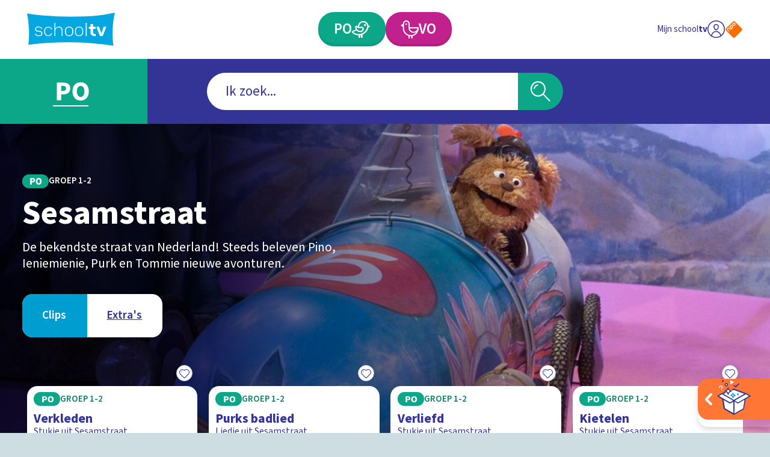

--- FILE ---
content_type: application/javascript; charset=UTF-8
request_url: https://schooltv.nl/_next/static/chunks/pages/mijn-schooltv/wachtwoord-vergeten-4e47c2001cf7ff10.js
body_size: 2180
content:
(self.webpackChunk_N_E=self.webpackChunk_N_E||[]).push([[947],{7726:function(e,n,t){(window.__NEXT_P=window.__NEXT_P||[]).push(["/mijn-schooltv/wachtwoord-vergeten",function(){return t(9624)}])},2233:function(e,n,t){"use strict";var a=t(5893),i=t(7294),r=t(9008),s=t.n(r),o=t(7180),c=t(1163),l=t(9238),d=t.n(l);n.Z=e=>{let{data:n,noIndex:t=!1}=e,{tags:r,seo_title:l,seo_description:u,seo_image:m,custom_seo_image:p,seo_video:_}=n,{settingsData:h}=(0,i.useContext)(o.Z),x=null!=l?l:null==h?void 0:h.seo_title,v=null!=u?u:null==h?void 0:h.seo_description,{asPath:j}=(0,c.useRouter)(),f=()=>{var e,n,t,a,i;return p||((null==m?void 0:null===(n=m.data)||void 0===n?void 0:null===(e=n.crop)||void 0===e?void 0:e["10:3"]["1200"])?m.data.crop["10:3"]["1200"]:(null==h?void 0:h.seo_image)?null==h?void 0:null===(i=h.seo_image)||void 0===i?void 0:null===(a=i.data)||void 0===a?void 0:null===(t=a.crop)||void 0===t?void 0:t["10:3"]["1200"]:void 0)};return(0,a.jsxs)(s(),{children:[(0,a.jsx)("title",{children:"".concat(x," | Schooltv")}),t&&(0,a.jsx)("meta",{name:"robots",content:"noindex,nofollow"}),(0,a.jsx)("meta",{name:"description",content:v}),r&&(0,a.jsx)("meta",{name:"keywords",content:r.data.map(e=>e.tag).join(", ")}),(0,a.jsx)("meta",{property:"og:url",content:"".concat("https://schooltv.nl").concat(j)}),(0,a.jsx)("meta",{property:"og:title",content:x}),(0,a.jsx)("meta",{property:"og:description",content:v}),f()&&(0,a.jsx)("meta",{property:"og:image",content:f()}),f()&&(0,a.jsx)("meta",{property:"og:image:secure_url",content:f()}),(0,a.jsx)("meta",{name:"twitter:card",content:"summary"}),(0,a.jsx)("meta",{name:"twitter:title",content:x}),(0,a.jsx)("meta",{name:"twitter:description",content:v}),f()&&(0,a.jsx)("meta",{name:"twitter:image",content:f()}),_&&(0,a.jsx)("meta",{property:"og:video",content:_.embedUrl}),_&&(0,a.jsx)("meta",{property:"og:video:secure_url",content:_.embedUrl}),_&&(0,a.jsx)("meta",{property:"og:video:type",content:"text/html"}),_&&r&&r.data.map((e,n)=>(0,a.jsx)("meta",{property:"og:video:tag",content:e.tag},n)),_&&(0,a.jsx)("script",{type:"application/ld+json",dangerouslySetInnerHTML:{__html:d().sanitize(JSON.stringify(_))}})]})}},8551:function(e,n,t){"use strict";var a=t(5893);t(7294),n.Z=e=>{let{as:n="h1",children:t,className:i}=e;return(0,a.jsx)(n,{className:i,children:t})}},3600:function(e,n,t){"use strict";var a=t(5893),i=t(5588),r=t.n(i);t(7294);var s=t(8551),o=t(2643),c=t(9238),l=t.n(c);n.Z=e=>{let{title:n,headingStage:t,variant:i=o.C.DEFAULT,children:c,isAdditionallyPadded:d=!1}=e;return(0,a.jsxs)("header",{className:"".concat(r().container," ").concat(r()[i]," ").concat(d&&r().isAdditionallyPadded),children:[(0,a.jsx)("div",{className:r().textWrapper,children:(0,a.jsx)(s.Z,{as:t,className:(o.C.DEFAULT,"heading-03"),children:(0,a.jsx)("span",{className:r().text,dangerouslySetInnerHTML:{__html:l().sanitize(n)}})})}),c]})}},9083:function(e,n,t){"use strict";var a=t(5893),i=t(1738),r=t.n(i);t(7294);var s=t(8551);n.Z=e=>{let{title:n,copy:t,headingStage:i="h2"}=e;return(0,a.jsxs)("div",{className:r().container,role:"status","aria-live":"polite",children:[n&&(0,a.jsx)(s.Z,{as:i,className:"heading-04 ".concat(r().heading),children:n}),t&&(0,a.jsx)("p",{className:"label-03 ".concat(r().copy),children:t})]})}},9068:function(e,n,t){"use strict";t.d(n,{P:function(){return r}});var a=t(7294),i=t(4404);function r(e){let{isTrackingReady:n,trackPageView:t}=(0,a.useContext)(i.Z);(0,a.useEffect)(()=>{n&&t(e)},[t,n,e])}},2643:function(e,n,t){"use strict";var a,i;t.d(n,{C:function(){return a}}),(i=a||(a={})).DEFAULT="default",i.MINIMAL="minimal"},9432:function(e,n,t){"use strict";t.d(n,{U:function(){return s}});var a=t(7294),i=t(7311),r=t(7180);function s(e,n){let{globalData:t,updateGlobalData:s}=(0,a.useContext)(i.Z),{settingsData:o,updateSettingsData:c}=(0,a.useContext)(r.Z);(0,a.useEffect)(()=>{t||s(n),o||c(e)},[c,s,n,e,t,o])}},3153:function(e,n,t){"use strict";t.d(n,{Z:function(){return f}});var a=t(5893),i=t(7294),r=t(5367),s=t.n(r),o=t(7629),c=t.n(o),l=t(2652),d=t(1099),u=t.n(d),m=t(1664),p=t.n(m),_=t(6932),h=e=>{let{label:n,onClick:t,url:i,isActive:r}=e;return i?(0,a.jsxs)(p(),{href:i,className:"".concat(u().container," ").concat(r&&u().isActive),children:[(0,a.jsx)("span",{className:u().iconWrapper,children:(0,a.jsx)(_.Z,{name:"chevron-thin-right"})}),(0,a.jsx)("span",{className:"copy-03 ".concat(u().label),children:n})]}):(0,a.jsxs)("button",{type:"button",onClick:t,className:"".concat(u().container," ").concat(r&&u().isActive),children:[(0,a.jsx)("span",{className:u().iconWrapper,children:(0,a.jsx)(_.Z,{name:"chevron-thin-right"})}),(0,a.jsx)("span",{className:"copy-03 ".concat(u().label),children:n})]})},x=t(1163),v=t(3651),j=()=>{let e=(0,x.useRouter)(),{handleLogout:n}=(0,i.useContext)(v.Z),t=(0,i.useCallback)(async()=>{try{await n(),e.push(l.f[l.n.HOME].url)}catch(e){throw e}},[n,e]);return(0,a.jsx)("nav",{className:c().container,children:(0,a.jsxs)("ul",{className:c().list,children:[(0,a.jsx)("li",{className:c().item,children:(0,a.jsx)(h,{url:l.f[l.n.PROFILE].children[l.n.PROFILE_RECENTLY_WATCHED].url,label:"Laatst bekeken",isActive:l.f[l.n.PROFILE].children[l.n.PROFILE_RECENTLY_WATCHED].url===e.pathname})}),(0,a.jsx)("li",{className:c().item,children:(0,a.jsx)(h,{url:l.f[l.n.PROFILE].children[l.n.PROFILE_FAVORITES].url,label:"Mijn favorieten",isActive:l.f[l.n.PROFILE].children[l.n.PROFILE_FAVORITES].url===e.pathname})}),(0,a.jsx)("li",{className:c().item,children:(0,a.jsx)(h,{url:l.f[l.n.PROFILE].children[l.n.PROFILE_COLLECTIONS].url,label:"Mijn verzamelingen",isActive:l.f[l.n.PROFILE].children[l.n.PROFILE_COLLECTIONS].url===e.pathname})}),(0,a.jsx)("li",{className:c().item,children:(0,a.jsx)(h,{url:l.f[l.n.PROFILE].children[l.n.PROFILE_ACCOUNT].url,label:"Beheer account",isActive:l.f[l.n.PROFILE].children[l.n.PROFILE_ACCOUNT].url===e.pathname})}),(0,a.jsx)("li",{className:c().item,children:(0,a.jsx)(h,{onClick:t,label:"Uitloggen",isActive:!1})})]})})};function f(e){let{children:n}=e,{user:t}=(0,i.useContext)(v.Z);return(0,a.jsxs)("div",{className:s().profileWrapper,children:[(0,a.jsx)("div",{className:s().navigationWrapper,children:t&&(0,a.jsx)(j,{})}),(0,a.jsx)("main",{id:"main",className:s().main,children:n})]})}},9624:function(e,n,t){"use strict";t.r(n),t.d(n,{__N_SSG:function(){return N},default:function(){return E}});var a=t(5893),i=t(9432),r=t(3153),s=t(1321),o=t.n(s),c=t(7294),l=t(3800),d=t(3600),u=t(8196),m=t.n(u),p=t(3651),_=t(9083),h=t(7970);let x=[{name:"email",label:"Email",type:"email",validationSchema:t(6310).Z_().required("Email is verplicht.").email("Vul een gelding e-mailadres in."),autoComplete:"username"}];var v=()=>{let[e,n]=(0,c.useState)(!1),[t,i]=(0,c.useState)([]),{handleForgetPassword:r}=(0,c.useContext)(p.Z),s=async e=>{let{email:t}=e;n(!1),i([]);try{await r({email:t}),n(!0)}catch(e){i(e)}};return(0,a.jsxs)("div",{className:m().container,children:[e&&(0,a.jsx)(_.Z,{title:"Check je email",copy:"Je ontvangt binnen enkele minuten een mail van schooltv met daarin een link om je wachtwoord te herstellen",headingStage:"h2"}),(0,a.jsx)(h.Z,{fields:x,submitLabel:"Nieuw wachtwoord aanvragen",handleSubmit:s,apiErrors:t})]})},j=()=>(0,a.jsx)("div",{className:o().container,children:(0,a.jsxs)(l.Z,{children:[(0,a.jsx)(d.Z,{title:"Wachtwoord vergeten",headingStage:"h1"}),(0,a.jsx)("div",{className:o().formWrapper,children:(0,a.jsx)(v,{})})]})}),f=t(9678),g=t(2233),N=!0,E=e=>{let{data:n,settingsData:t,globalData:s}=e;(0,i.U)(t,s),(0,f.Z)("wachtwoord-vergeten");let{seo_title:o,seo_description:c,seo_image:l}=n;return(0,a.jsxs)(a.Fragment,{children:[(0,a.jsx)(g.Z,{data:{seo_title:o,seo_description:c,seo_image:l}}),(0,a.jsx)(r.Z,{children:(0,a.jsx)(j,{data:n})})]})}},9678:function(e,n,t){"use strict";var a=t(9068);n.Z=e=>{(0,a.P)({page:e,chapter_1:"mijnschooltv"})}},8196:function(e){e.exports={container:"ForgetPasswordForm_container__CRIO3"}},7629:function(e){e.exports={container:"ProfileNavigation_container__yDidl"}},1099:function(e){e.exports={container:"ProfileNavigationItem_container__j7BFM",isActive:"ProfileNavigationItem_isActive__eszpK",label:"ProfileNavigationItem_label__IqvG2",iconWrapper:"ProfileNavigationItem_iconWrapper__xWHRe"}},5588:function(e){e.exports={container:"SectionHeader_container__dyAaz",default:"SectionHeader_default__8SSJw",isAdditionallyPadded:"SectionHeader_isAdditionallyPadded__nUdFx",text:"SectionHeader_text__1omJr",minimal:"SectionHeader_minimal__Ywzt6",textWrapper:"SectionHeader_textWrapper__Xo2B6"}},1738:function(e){e.exports={container:"SuccessMessage_container__LtZMN",heading:"SuccessMessage_heading__8ABFZ"}},1321:function(e){e.exports={formWrapper:"ForgetPasswordPage_formWrapper__sfoip"}},5367:function(e){e.exports={profileWrapper:"ProfileLayout_profileWrapper__GbcnA",main:"ProfileLayout_main__YRbpG",navigationWrapper:"ProfileLayout_navigationWrapper___EWbG"}},9008:function(e,n,t){e.exports=t(3867)}},function(e){e.O(0,[888,774,179],function(){return e(e.s=7726)}),_N_E=e.O()}]);

--- FILE ---
content_type: application/javascript; charset=UTF-8
request_url: https://schooltv.nl/_next/static/chunks/pages/programma/%5Bslug%5D/%5Btype%5D-e7c52c6717cb2a40.js
body_size: 2128
content:
(self.webpackChunk_N_E=self.webpackChunk_N_E||[]).push([[406],{7004:function(e,a,t){(window.__NEXT_P=window.__NEXT_P||[]).push(["/programma/[slug]/[type]",function(){return t(4617)}])},7304:function(e,a,t){"use strict";var r=t(5893),s=t(4949),n=t.n(s),i=t(7294),c=t(1163),l=t(5059),o=t(7044),u=t(4856);a.Z=e=>{let{paginator:a,paginationClick:t}=e,s=(0,c.useRouter)(),[p,d]=(0,i.useState)([]),_=(0,i.useCallback)(e=>{if(!a)return[];let t=a.last,r=Math.max(0,(e=Math.max(0,Math.min(e,t)))-3),s=Math.min(t,e+3),n=[];0!==r&&n.push(0),2===r?n.push(1):r>2&&n.push("...");for(let e=r;e<=s;e++)n.push(e);return s===t-2?n.push(t-1):s<t-1&&n.push("..."),s!==t&&n.push(t),n},[a]),m=(0,i.useCallback)(()=>{t&&t()},[t]);return(0,i.useEffect)(()=>{a&&d(_(a.offset))},[_,a]),(0,r.jsx)(r.Fragment,{children:a&&(0,r.jsxs)("div",{className:n().container,children:[(0,r.jsx)("div",{children:null!==a.prev&&(0,r.jsx)(l.Z,{ariaLabel:"Vorige pagina",label:"Vorige",onClick:m,buttonType:o.L.LINK,link:{type:u.U.INTERNAL,href:s.pathname,query:{...s.query,offset:a.prev}}})}),p.length>1&&(0,r.jsx)("div",{className:n().list,children:p.map((e,t)=>(0,r.jsx)("div",{children:"..."===e?(0,r.jsx)(l.Z,{label:"".concat(e),buttonType:o.L.INLINE}):(0,r.jsx)(l.Z,{label:"".concat(parseInt("".concat(e),10)+1),buttonType:o.L.LINK,ariaLabel:"Ga naar pagina ".concat(parseInt("".concat(e),10)+1),isActive:a.offset===e,ariaCurrent:a.offset===e&&"page",onClick:m,link:{type:u.U.INTERNAL,href:s.pathname,query:{...s.query,offset:e}}})},t))}),(0,r.jsx)("div",{children:a.next&&(0,r.jsx)(l.Z,{ariaLabel:"Volgende pagina",label:"Volgende",buttonType:o.L.LINK,onClick:m,link:{type:u.U.INTERNAL,href:s.pathname,query:{...s.query,offset:a.next}}})})]})})}},7799:function(e,a,t){"use strict";var r=t(5893),s=t(5809),n=t.n(s);t(7294);var i=t(6122),c=t(9775);a.Z=e=>{let{items:a,isLarge:t=!1}=e;return(0,r.jsx)("ol",{className:"".concat(n().list," ").concat(t&&n().isLarge),children:a.data.map(e=>(0,r.jsx)("li",{className:n().item,children:(0,r.jsx)(c.Z,{item:e,cardLayout:i.J.DEFAULT})},"item-".concat(e.id)))})}},4617:function(e,a,t){"use strict";t.r(a),t.d(a,{__N_SSP:function(){return Z},default:function(){return W}});var r,s,n,i,c,l,o=t(5893),u=t(9432),p=t(7182),d=t.n(p),_=t(7294),m=t(4836),h=t(2190),f=t(3569),g=t.n(f),b=t(6038),x=t(949),v=e=>{let{name:a,tabs:t,activeIndex:r,onTabClick:s}=e,n=(0,_.useRef)(null),i=(0,_.useRef)([]),[c,l]=(0,_.useState)(null),{isMotionReduced:u}=(0,_.useContext)(x.Z),p=(0,_.useCallback)(e=>{s(e)},[s]),d=(0,_.useCallback)(()=>{c&&b.ZP.set(n.current,{x:c.offsetLeft-1,width:c.offsetWidth+2})},[c]);return(0,_.useEffect)(()=>(window.addEventListener("resize",d),()=>{window.removeEventListener("resize",d)}),[c,d]),(0,_.useEffect)(()=>{l(i.current[r])},[r,t]),(0,_.useEffect)(()=>{c&&b.ZP.to(n.current,{x:c.offsetLeft-1,width:c.offsetWidth+2,duration:u?0:.5,ease:"power3.out"})},[c,u]),(0,o.jsxs)("div",{className:g().container,children:[(0,o.jsx)("h2",{className:"visually-hidden",id:"tabList-".concat(a),children:a}),(0,o.jsx)("div",{className:g().backgroundWrapper,children:(0,o.jsx)("div",{className:g().background,ref:n})}),(0,o.jsx)("ul",{className:g().list,"aria-labelledby":"tabList-".concat(a),children:t.map((e,a)=>(0,o.jsx)("li",{className:g().item,ref:e=>{e&&(i.current[a]=e)},children:(0,o.jsx)("button",{type:"button",className:"".concat(g().tab," ").concat(r===a&&g().isActive),"aria-label":"Bekijk ".concat(e.name),onClick:()=>p(a),"aria-current":r===a,children:(0,o.jsx)("span",{className:"label-05",children:e.name})})},"tab-".concat(a)))})]})},j=t(7311);(r=i||(i={})).EPISODE="episode",r.CLIP="clip",r.EXTRA="extra",(s=c||(c={})).EPISODES="afleveringen",s.CLIPS="clips",s.EXTRAS="extras",(n=l||(l={})).EPISODES="episodes",n.CLIPS="clips",n.EXTRAS="extras";var N=t(3800),P=t(7799),L=t(2652),E=t(1163),k=t(7304),C=t(8165),y=t(384),T=e=>{let{data:a,items:t,type:r,paginator:s}=e,n=(0,E.useRouter)(),{globalData:i}=(0,_.useContext)(j.Z),{id:l,image:u,title:p,description:f,ages:g,count:b,sub_categories:x,website_image:T,website_url:I,website_title:S,website_header:R,broadcaster:A}=a,Z=(0,_.useMemo)(()=>{let e=[];return b.episodes>0&&e.push(c.EPISODES),b.clips>0&&e.push(c.CLIPS),b.extras>0&&e.push(c.EXTRAS),e},[b.episodes,b.clips,b.extras]),W=(0,_.useRef)(null),w=Z.map((e,a)=>({id:e,name:null==i?void 0:i.videoType[e],panelId:"panel-".concat(a)})),[O,q]=(0,_.useState)(Z.findIndex(e=>e===r)),B={external_table:h.e.HEADERS,block:{data:{id:l,description:f,image:u}}},X={data:t},D=(0,_.useCallback)(e=>{q(e),n.push({pathname:"".concat(L.f[L.n.PROGRAM].url(n.query.slug),"/").concat([Z[e]])},void 0,{scroll:!1})},[n,Z]);return(0,_.useEffect)(()=>{W.current&&n.query.offset&&window.scrollTo(0,W.current.getBoundingClientRect().top-40)},[n.query]),(0,o.jsxs)("main",{className:d().container,children:[(0,o.jsx)("div",{className:d().headersBlockWrapper,children:(0,o.jsx)(m.Z,{title:p,content:B,ages:g,sub_categories:x,broadcaster_logo:null==A?void 0:A.data.logo_white,children:w.length>1?(0,o.jsx)("div",{className:d().tabsWrapper,ref:W,children:(0,o.jsx)(v,{tabs:w,activeIndex:O,name:"Type videos",onTabClick:D})}):(0,o.jsx)("div",{className:d().spacer})})}),(0,o.jsx)("div",{className:d().contentWrapper,children:!!X.data.length&&(0,o.jsxs)(N.Z,{children:[(0,o.jsx)("div",{className:d().listWrapper,children:(0,o.jsx)(P.Z,{items:X,isLarge:n.query.type===c.EXTRAS})}),(0,o.jsx)(k.Z,{paginator:s})]})}),S&&(0,o.jsx)(C.Z,{broadcaster:null==A?void 0:A.data.name,title:S,header:R,image:T,url:I,static_variant:y.B.PROGRAM})]})},I=t(9068),S=t(9726),R=e=>{let a={page:(0,S.Ch)(e.title),chapter_1:"programma",...e.title?{program:(0,S.RK)(e.title)}:{},...e.poms_mid?{content_context_id:e.poms_mid}:{},custom_label1:"".concat(e.id)};(0,I.P)(a)},A=t(2233),Z=!0,W=e=>{var a,t;let{settingsData:r,globalData:s,data:n,items:i,query:c}=e;return R(n),(0,u.U)(r,s),(0,o.jsxs)(o.Fragment,{children:[(0,o.jsx)(A.Z,{data:{seo_title:n.title,seo_description:n.description,custom_seo_image:null==n?void 0:null===(t=n.image)||void 0===t?void 0:null===(a=t.data)||void 0===a?void 0:a.crop["1366:642"]["750"]}}),(0,o.jsx)(T,{data:n,items:i.data,paginator:i.meta.paginator,type:c.type})]})}},4949:function(e){e.exports={container:"Paginator_container__IubGC",list:"Paginator_list__498Oj",pageNumberButton:"Paginator_pageNumberButton__b2S09",isActive:"Paginator_isActive__t9CEo"}},3569:function(e){e.exports={container:"Tabs_container__X9XAd",tab:"Tabs_tab__PJkHS",isActive:"Tabs_isActive__Z9Zx4",list:"Tabs_list__U6184",backgroundWrapper:"Tabs_backgroundWrapper__9291h",background:"Tabs_background__uRCQe",item:"Tabs_item__iNDoL"}},5809:function(e){e.exports={list:"CardList_list__85bwe",item:"CardList_item__6eb45",isLarge:"CardList_isLarge__FGOUe"}},7182:function(e){e.exports={panel:"ProgramPage_panel__YsS4h",isHidden:"ProgramPage_isHidden__cJcpt",listWrapper:"ProgramPage_listWrapper__cDImq",tabContentWrapper:"ProgramPage_tabContentWrapper__O9O8t",tabsWrapper:"ProgramPage_tabsWrapper__vBuAf",spacer:"ProgramPage_spacer__Iv8Bv",headersBlockWrapper:"ProgramPage_headersBlockWrapper__vMiZm",contentWrapper:"ProgramPage_contentWrapper__f4Cjj"}}},function(e){e.O(0,[959,878,444,65,888,774,179],function(){return e(e.s=7004)}),_N_E=e.O()}]);